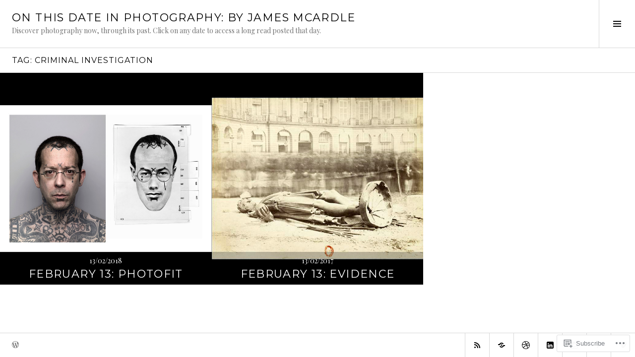

--- FILE ---
content_type: text/css;charset=utf-8
request_url: https://s0.wp.com/?custom-css=1&csblog=7UxPR&cscache=6&csrev=14
body_size: 26
content:
.entry-content .tiled-gallery{margin-left:calc(50% - 50vw);margin-right:calc(50% - 50vw)}.entry-content .tiled-gallery .gallery-row{margin:0 auto}@media screen and (min-width: 768px){.wp-caption.caption-big.alignright,.alignright .image-big,.wp-caption.caption-big.alignleft,.alignleft .image-big{max-width:300px;padding:5px 10px;margin-left:24px}}